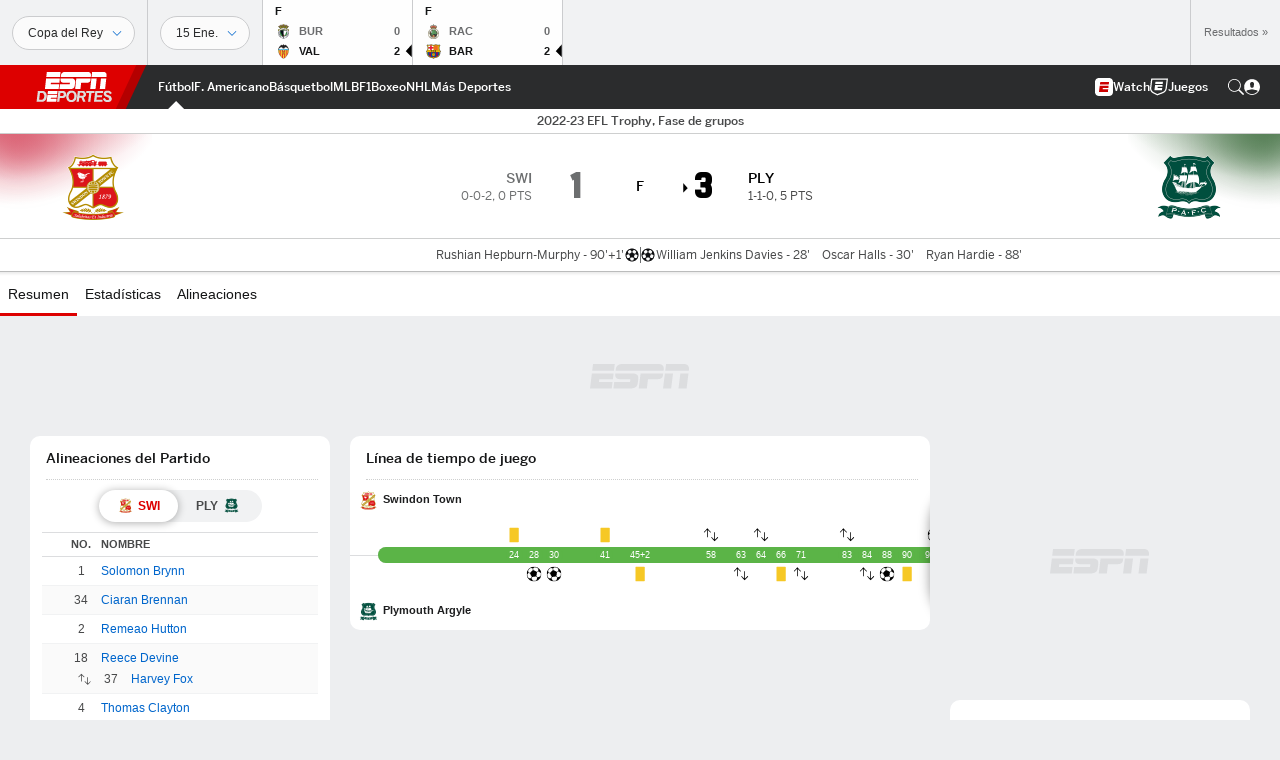

--- FILE ---
content_type: text/html; charset=utf-8
request_url: https://www.google.com/recaptcha/enterprise/anchor?ar=1&k=6LciB_gZAAAAAA_mwJ4G0XZ0BXWvLTt67V7YizXx&co=aHR0cHM6Ly9jZG4ucmVnaXN0ZXJkaXNuZXkuZ28uY29tOjQ0Mw..&hl=es&v=PoyoqOPhxBO7pBk68S4YbpHZ&size=invisible&anchor-ms=20000&execute-ms=30000&cb=3gx9795boedj
body_size: 48796
content:
<!DOCTYPE HTML><html dir="ltr" lang="es"><head><meta http-equiv="Content-Type" content="text/html; charset=UTF-8">
<meta http-equiv="X-UA-Compatible" content="IE=edge">
<title>reCAPTCHA</title>
<style type="text/css">
/* cyrillic-ext */
@font-face {
  font-family: 'Roboto';
  font-style: normal;
  font-weight: 400;
  font-stretch: 100%;
  src: url(//fonts.gstatic.com/s/roboto/v48/KFO7CnqEu92Fr1ME7kSn66aGLdTylUAMa3GUBHMdazTgWw.woff2) format('woff2');
  unicode-range: U+0460-052F, U+1C80-1C8A, U+20B4, U+2DE0-2DFF, U+A640-A69F, U+FE2E-FE2F;
}
/* cyrillic */
@font-face {
  font-family: 'Roboto';
  font-style: normal;
  font-weight: 400;
  font-stretch: 100%;
  src: url(//fonts.gstatic.com/s/roboto/v48/KFO7CnqEu92Fr1ME7kSn66aGLdTylUAMa3iUBHMdazTgWw.woff2) format('woff2');
  unicode-range: U+0301, U+0400-045F, U+0490-0491, U+04B0-04B1, U+2116;
}
/* greek-ext */
@font-face {
  font-family: 'Roboto';
  font-style: normal;
  font-weight: 400;
  font-stretch: 100%;
  src: url(//fonts.gstatic.com/s/roboto/v48/KFO7CnqEu92Fr1ME7kSn66aGLdTylUAMa3CUBHMdazTgWw.woff2) format('woff2');
  unicode-range: U+1F00-1FFF;
}
/* greek */
@font-face {
  font-family: 'Roboto';
  font-style: normal;
  font-weight: 400;
  font-stretch: 100%;
  src: url(//fonts.gstatic.com/s/roboto/v48/KFO7CnqEu92Fr1ME7kSn66aGLdTylUAMa3-UBHMdazTgWw.woff2) format('woff2');
  unicode-range: U+0370-0377, U+037A-037F, U+0384-038A, U+038C, U+038E-03A1, U+03A3-03FF;
}
/* math */
@font-face {
  font-family: 'Roboto';
  font-style: normal;
  font-weight: 400;
  font-stretch: 100%;
  src: url(//fonts.gstatic.com/s/roboto/v48/KFO7CnqEu92Fr1ME7kSn66aGLdTylUAMawCUBHMdazTgWw.woff2) format('woff2');
  unicode-range: U+0302-0303, U+0305, U+0307-0308, U+0310, U+0312, U+0315, U+031A, U+0326-0327, U+032C, U+032F-0330, U+0332-0333, U+0338, U+033A, U+0346, U+034D, U+0391-03A1, U+03A3-03A9, U+03B1-03C9, U+03D1, U+03D5-03D6, U+03F0-03F1, U+03F4-03F5, U+2016-2017, U+2034-2038, U+203C, U+2040, U+2043, U+2047, U+2050, U+2057, U+205F, U+2070-2071, U+2074-208E, U+2090-209C, U+20D0-20DC, U+20E1, U+20E5-20EF, U+2100-2112, U+2114-2115, U+2117-2121, U+2123-214F, U+2190, U+2192, U+2194-21AE, U+21B0-21E5, U+21F1-21F2, U+21F4-2211, U+2213-2214, U+2216-22FF, U+2308-230B, U+2310, U+2319, U+231C-2321, U+2336-237A, U+237C, U+2395, U+239B-23B7, U+23D0, U+23DC-23E1, U+2474-2475, U+25AF, U+25B3, U+25B7, U+25BD, U+25C1, U+25CA, U+25CC, U+25FB, U+266D-266F, U+27C0-27FF, U+2900-2AFF, U+2B0E-2B11, U+2B30-2B4C, U+2BFE, U+3030, U+FF5B, U+FF5D, U+1D400-1D7FF, U+1EE00-1EEFF;
}
/* symbols */
@font-face {
  font-family: 'Roboto';
  font-style: normal;
  font-weight: 400;
  font-stretch: 100%;
  src: url(//fonts.gstatic.com/s/roboto/v48/KFO7CnqEu92Fr1ME7kSn66aGLdTylUAMaxKUBHMdazTgWw.woff2) format('woff2');
  unicode-range: U+0001-000C, U+000E-001F, U+007F-009F, U+20DD-20E0, U+20E2-20E4, U+2150-218F, U+2190, U+2192, U+2194-2199, U+21AF, U+21E6-21F0, U+21F3, U+2218-2219, U+2299, U+22C4-22C6, U+2300-243F, U+2440-244A, U+2460-24FF, U+25A0-27BF, U+2800-28FF, U+2921-2922, U+2981, U+29BF, U+29EB, U+2B00-2BFF, U+4DC0-4DFF, U+FFF9-FFFB, U+10140-1018E, U+10190-1019C, U+101A0, U+101D0-101FD, U+102E0-102FB, U+10E60-10E7E, U+1D2C0-1D2D3, U+1D2E0-1D37F, U+1F000-1F0FF, U+1F100-1F1AD, U+1F1E6-1F1FF, U+1F30D-1F30F, U+1F315, U+1F31C, U+1F31E, U+1F320-1F32C, U+1F336, U+1F378, U+1F37D, U+1F382, U+1F393-1F39F, U+1F3A7-1F3A8, U+1F3AC-1F3AF, U+1F3C2, U+1F3C4-1F3C6, U+1F3CA-1F3CE, U+1F3D4-1F3E0, U+1F3ED, U+1F3F1-1F3F3, U+1F3F5-1F3F7, U+1F408, U+1F415, U+1F41F, U+1F426, U+1F43F, U+1F441-1F442, U+1F444, U+1F446-1F449, U+1F44C-1F44E, U+1F453, U+1F46A, U+1F47D, U+1F4A3, U+1F4B0, U+1F4B3, U+1F4B9, U+1F4BB, U+1F4BF, U+1F4C8-1F4CB, U+1F4D6, U+1F4DA, U+1F4DF, U+1F4E3-1F4E6, U+1F4EA-1F4ED, U+1F4F7, U+1F4F9-1F4FB, U+1F4FD-1F4FE, U+1F503, U+1F507-1F50B, U+1F50D, U+1F512-1F513, U+1F53E-1F54A, U+1F54F-1F5FA, U+1F610, U+1F650-1F67F, U+1F687, U+1F68D, U+1F691, U+1F694, U+1F698, U+1F6AD, U+1F6B2, U+1F6B9-1F6BA, U+1F6BC, U+1F6C6-1F6CF, U+1F6D3-1F6D7, U+1F6E0-1F6EA, U+1F6F0-1F6F3, U+1F6F7-1F6FC, U+1F700-1F7FF, U+1F800-1F80B, U+1F810-1F847, U+1F850-1F859, U+1F860-1F887, U+1F890-1F8AD, U+1F8B0-1F8BB, U+1F8C0-1F8C1, U+1F900-1F90B, U+1F93B, U+1F946, U+1F984, U+1F996, U+1F9E9, U+1FA00-1FA6F, U+1FA70-1FA7C, U+1FA80-1FA89, U+1FA8F-1FAC6, U+1FACE-1FADC, U+1FADF-1FAE9, U+1FAF0-1FAF8, U+1FB00-1FBFF;
}
/* vietnamese */
@font-face {
  font-family: 'Roboto';
  font-style: normal;
  font-weight: 400;
  font-stretch: 100%;
  src: url(//fonts.gstatic.com/s/roboto/v48/KFO7CnqEu92Fr1ME7kSn66aGLdTylUAMa3OUBHMdazTgWw.woff2) format('woff2');
  unicode-range: U+0102-0103, U+0110-0111, U+0128-0129, U+0168-0169, U+01A0-01A1, U+01AF-01B0, U+0300-0301, U+0303-0304, U+0308-0309, U+0323, U+0329, U+1EA0-1EF9, U+20AB;
}
/* latin-ext */
@font-face {
  font-family: 'Roboto';
  font-style: normal;
  font-weight: 400;
  font-stretch: 100%;
  src: url(//fonts.gstatic.com/s/roboto/v48/KFO7CnqEu92Fr1ME7kSn66aGLdTylUAMa3KUBHMdazTgWw.woff2) format('woff2');
  unicode-range: U+0100-02BA, U+02BD-02C5, U+02C7-02CC, U+02CE-02D7, U+02DD-02FF, U+0304, U+0308, U+0329, U+1D00-1DBF, U+1E00-1E9F, U+1EF2-1EFF, U+2020, U+20A0-20AB, U+20AD-20C0, U+2113, U+2C60-2C7F, U+A720-A7FF;
}
/* latin */
@font-face {
  font-family: 'Roboto';
  font-style: normal;
  font-weight: 400;
  font-stretch: 100%;
  src: url(//fonts.gstatic.com/s/roboto/v48/KFO7CnqEu92Fr1ME7kSn66aGLdTylUAMa3yUBHMdazQ.woff2) format('woff2');
  unicode-range: U+0000-00FF, U+0131, U+0152-0153, U+02BB-02BC, U+02C6, U+02DA, U+02DC, U+0304, U+0308, U+0329, U+2000-206F, U+20AC, U+2122, U+2191, U+2193, U+2212, U+2215, U+FEFF, U+FFFD;
}
/* cyrillic-ext */
@font-face {
  font-family: 'Roboto';
  font-style: normal;
  font-weight: 500;
  font-stretch: 100%;
  src: url(//fonts.gstatic.com/s/roboto/v48/KFO7CnqEu92Fr1ME7kSn66aGLdTylUAMa3GUBHMdazTgWw.woff2) format('woff2');
  unicode-range: U+0460-052F, U+1C80-1C8A, U+20B4, U+2DE0-2DFF, U+A640-A69F, U+FE2E-FE2F;
}
/* cyrillic */
@font-face {
  font-family: 'Roboto';
  font-style: normal;
  font-weight: 500;
  font-stretch: 100%;
  src: url(//fonts.gstatic.com/s/roboto/v48/KFO7CnqEu92Fr1ME7kSn66aGLdTylUAMa3iUBHMdazTgWw.woff2) format('woff2');
  unicode-range: U+0301, U+0400-045F, U+0490-0491, U+04B0-04B1, U+2116;
}
/* greek-ext */
@font-face {
  font-family: 'Roboto';
  font-style: normal;
  font-weight: 500;
  font-stretch: 100%;
  src: url(//fonts.gstatic.com/s/roboto/v48/KFO7CnqEu92Fr1ME7kSn66aGLdTylUAMa3CUBHMdazTgWw.woff2) format('woff2');
  unicode-range: U+1F00-1FFF;
}
/* greek */
@font-face {
  font-family: 'Roboto';
  font-style: normal;
  font-weight: 500;
  font-stretch: 100%;
  src: url(//fonts.gstatic.com/s/roboto/v48/KFO7CnqEu92Fr1ME7kSn66aGLdTylUAMa3-UBHMdazTgWw.woff2) format('woff2');
  unicode-range: U+0370-0377, U+037A-037F, U+0384-038A, U+038C, U+038E-03A1, U+03A3-03FF;
}
/* math */
@font-face {
  font-family: 'Roboto';
  font-style: normal;
  font-weight: 500;
  font-stretch: 100%;
  src: url(//fonts.gstatic.com/s/roboto/v48/KFO7CnqEu92Fr1ME7kSn66aGLdTylUAMawCUBHMdazTgWw.woff2) format('woff2');
  unicode-range: U+0302-0303, U+0305, U+0307-0308, U+0310, U+0312, U+0315, U+031A, U+0326-0327, U+032C, U+032F-0330, U+0332-0333, U+0338, U+033A, U+0346, U+034D, U+0391-03A1, U+03A3-03A9, U+03B1-03C9, U+03D1, U+03D5-03D6, U+03F0-03F1, U+03F4-03F5, U+2016-2017, U+2034-2038, U+203C, U+2040, U+2043, U+2047, U+2050, U+2057, U+205F, U+2070-2071, U+2074-208E, U+2090-209C, U+20D0-20DC, U+20E1, U+20E5-20EF, U+2100-2112, U+2114-2115, U+2117-2121, U+2123-214F, U+2190, U+2192, U+2194-21AE, U+21B0-21E5, U+21F1-21F2, U+21F4-2211, U+2213-2214, U+2216-22FF, U+2308-230B, U+2310, U+2319, U+231C-2321, U+2336-237A, U+237C, U+2395, U+239B-23B7, U+23D0, U+23DC-23E1, U+2474-2475, U+25AF, U+25B3, U+25B7, U+25BD, U+25C1, U+25CA, U+25CC, U+25FB, U+266D-266F, U+27C0-27FF, U+2900-2AFF, U+2B0E-2B11, U+2B30-2B4C, U+2BFE, U+3030, U+FF5B, U+FF5D, U+1D400-1D7FF, U+1EE00-1EEFF;
}
/* symbols */
@font-face {
  font-family: 'Roboto';
  font-style: normal;
  font-weight: 500;
  font-stretch: 100%;
  src: url(//fonts.gstatic.com/s/roboto/v48/KFO7CnqEu92Fr1ME7kSn66aGLdTylUAMaxKUBHMdazTgWw.woff2) format('woff2');
  unicode-range: U+0001-000C, U+000E-001F, U+007F-009F, U+20DD-20E0, U+20E2-20E4, U+2150-218F, U+2190, U+2192, U+2194-2199, U+21AF, U+21E6-21F0, U+21F3, U+2218-2219, U+2299, U+22C4-22C6, U+2300-243F, U+2440-244A, U+2460-24FF, U+25A0-27BF, U+2800-28FF, U+2921-2922, U+2981, U+29BF, U+29EB, U+2B00-2BFF, U+4DC0-4DFF, U+FFF9-FFFB, U+10140-1018E, U+10190-1019C, U+101A0, U+101D0-101FD, U+102E0-102FB, U+10E60-10E7E, U+1D2C0-1D2D3, U+1D2E0-1D37F, U+1F000-1F0FF, U+1F100-1F1AD, U+1F1E6-1F1FF, U+1F30D-1F30F, U+1F315, U+1F31C, U+1F31E, U+1F320-1F32C, U+1F336, U+1F378, U+1F37D, U+1F382, U+1F393-1F39F, U+1F3A7-1F3A8, U+1F3AC-1F3AF, U+1F3C2, U+1F3C4-1F3C6, U+1F3CA-1F3CE, U+1F3D4-1F3E0, U+1F3ED, U+1F3F1-1F3F3, U+1F3F5-1F3F7, U+1F408, U+1F415, U+1F41F, U+1F426, U+1F43F, U+1F441-1F442, U+1F444, U+1F446-1F449, U+1F44C-1F44E, U+1F453, U+1F46A, U+1F47D, U+1F4A3, U+1F4B0, U+1F4B3, U+1F4B9, U+1F4BB, U+1F4BF, U+1F4C8-1F4CB, U+1F4D6, U+1F4DA, U+1F4DF, U+1F4E3-1F4E6, U+1F4EA-1F4ED, U+1F4F7, U+1F4F9-1F4FB, U+1F4FD-1F4FE, U+1F503, U+1F507-1F50B, U+1F50D, U+1F512-1F513, U+1F53E-1F54A, U+1F54F-1F5FA, U+1F610, U+1F650-1F67F, U+1F687, U+1F68D, U+1F691, U+1F694, U+1F698, U+1F6AD, U+1F6B2, U+1F6B9-1F6BA, U+1F6BC, U+1F6C6-1F6CF, U+1F6D3-1F6D7, U+1F6E0-1F6EA, U+1F6F0-1F6F3, U+1F6F7-1F6FC, U+1F700-1F7FF, U+1F800-1F80B, U+1F810-1F847, U+1F850-1F859, U+1F860-1F887, U+1F890-1F8AD, U+1F8B0-1F8BB, U+1F8C0-1F8C1, U+1F900-1F90B, U+1F93B, U+1F946, U+1F984, U+1F996, U+1F9E9, U+1FA00-1FA6F, U+1FA70-1FA7C, U+1FA80-1FA89, U+1FA8F-1FAC6, U+1FACE-1FADC, U+1FADF-1FAE9, U+1FAF0-1FAF8, U+1FB00-1FBFF;
}
/* vietnamese */
@font-face {
  font-family: 'Roboto';
  font-style: normal;
  font-weight: 500;
  font-stretch: 100%;
  src: url(//fonts.gstatic.com/s/roboto/v48/KFO7CnqEu92Fr1ME7kSn66aGLdTylUAMa3OUBHMdazTgWw.woff2) format('woff2');
  unicode-range: U+0102-0103, U+0110-0111, U+0128-0129, U+0168-0169, U+01A0-01A1, U+01AF-01B0, U+0300-0301, U+0303-0304, U+0308-0309, U+0323, U+0329, U+1EA0-1EF9, U+20AB;
}
/* latin-ext */
@font-face {
  font-family: 'Roboto';
  font-style: normal;
  font-weight: 500;
  font-stretch: 100%;
  src: url(//fonts.gstatic.com/s/roboto/v48/KFO7CnqEu92Fr1ME7kSn66aGLdTylUAMa3KUBHMdazTgWw.woff2) format('woff2');
  unicode-range: U+0100-02BA, U+02BD-02C5, U+02C7-02CC, U+02CE-02D7, U+02DD-02FF, U+0304, U+0308, U+0329, U+1D00-1DBF, U+1E00-1E9F, U+1EF2-1EFF, U+2020, U+20A0-20AB, U+20AD-20C0, U+2113, U+2C60-2C7F, U+A720-A7FF;
}
/* latin */
@font-face {
  font-family: 'Roboto';
  font-style: normal;
  font-weight: 500;
  font-stretch: 100%;
  src: url(//fonts.gstatic.com/s/roboto/v48/KFO7CnqEu92Fr1ME7kSn66aGLdTylUAMa3yUBHMdazQ.woff2) format('woff2');
  unicode-range: U+0000-00FF, U+0131, U+0152-0153, U+02BB-02BC, U+02C6, U+02DA, U+02DC, U+0304, U+0308, U+0329, U+2000-206F, U+20AC, U+2122, U+2191, U+2193, U+2212, U+2215, U+FEFF, U+FFFD;
}
/* cyrillic-ext */
@font-face {
  font-family: 'Roboto';
  font-style: normal;
  font-weight: 900;
  font-stretch: 100%;
  src: url(//fonts.gstatic.com/s/roboto/v48/KFO7CnqEu92Fr1ME7kSn66aGLdTylUAMa3GUBHMdazTgWw.woff2) format('woff2');
  unicode-range: U+0460-052F, U+1C80-1C8A, U+20B4, U+2DE0-2DFF, U+A640-A69F, U+FE2E-FE2F;
}
/* cyrillic */
@font-face {
  font-family: 'Roboto';
  font-style: normal;
  font-weight: 900;
  font-stretch: 100%;
  src: url(//fonts.gstatic.com/s/roboto/v48/KFO7CnqEu92Fr1ME7kSn66aGLdTylUAMa3iUBHMdazTgWw.woff2) format('woff2');
  unicode-range: U+0301, U+0400-045F, U+0490-0491, U+04B0-04B1, U+2116;
}
/* greek-ext */
@font-face {
  font-family: 'Roboto';
  font-style: normal;
  font-weight: 900;
  font-stretch: 100%;
  src: url(//fonts.gstatic.com/s/roboto/v48/KFO7CnqEu92Fr1ME7kSn66aGLdTylUAMa3CUBHMdazTgWw.woff2) format('woff2');
  unicode-range: U+1F00-1FFF;
}
/* greek */
@font-face {
  font-family: 'Roboto';
  font-style: normal;
  font-weight: 900;
  font-stretch: 100%;
  src: url(//fonts.gstatic.com/s/roboto/v48/KFO7CnqEu92Fr1ME7kSn66aGLdTylUAMa3-UBHMdazTgWw.woff2) format('woff2');
  unicode-range: U+0370-0377, U+037A-037F, U+0384-038A, U+038C, U+038E-03A1, U+03A3-03FF;
}
/* math */
@font-face {
  font-family: 'Roboto';
  font-style: normal;
  font-weight: 900;
  font-stretch: 100%;
  src: url(//fonts.gstatic.com/s/roboto/v48/KFO7CnqEu92Fr1ME7kSn66aGLdTylUAMawCUBHMdazTgWw.woff2) format('woff2');
  unicode-range: U+0302-0303, U+0305, U+0307-0308, U+0310, U+0312, U+0315, U+031A, U+0326-0327, U+032C, U+032F-0330, U+0332-0333, U+0338, U+033A, U+0346, U+034D, U+0391-03A1, U+03A3-03A9, U+03B1-03C9, U+03D1, U+03D5-03D6, U+03F0-03F1, U+03F4-03F5, U+2016-2017, U+2034-2038, U+203C, U+2040, U+2043, U+2047, U+2050, U+2057, U+205F, U+2070-2071, U+2074-208E, U+2090-209C, U+20D0-20DC, U+20E1, U+20E5-20EF, U+2100-2112, U+2114-2115, U+2117-2121, U+2123-214F, U+2190, U+2192, U+2194-21AE, U+21B0-21E5, U+21F1-21F2, U+21F4-2211, U+2213-2214, U+2216-22FF, U+2308-230B, U+2310, U+2319, U+231C-2321, U+2336-237A, U+237C, U+2395, U+239B-23B7, U+23D0, U+23DC-23E1, U+2474-2475, U+25AF, U+25B3, U+25B7, U+25BD, U+25C1, U+25CA, U+25CC, U+25FB, U+266D-266F, U+27C0-27FF, U+2900-2AFF, U+2B0E-2B11, U+2B30-2B4C, U+2BFE, U+3030, U+FF5B, U+FF5D, U+1D400-1D7FF, U+1EE00-1EEFF;
}
/* symbols */
@font-face {
  font-family: 'Roboto';
  font-style: normal;
  font-weight: 900;
  font-stretch: 100%;
  src: url(//fonts.gstatic.com/s/roboto/v48/KFO7CnqEu92Fr1ME7kSn66aGLdTylUAMaxKUBHMdazTgWw.woff2) format('woff2');
  unicode-range: U+0001-000C, U+000E-001F, U+007F-009F, U+20DD-20E0, U+20E2-20E4, U+2150-218F, U+2190, U+2192, U+2194-2199, U+21AF, U+21E6-21F0, U+21F3, U+2218-2219, U+2299, U+22C4-22C6, U+2300-243F, U+2440-244A, U+2460-24FF, U+25A0-27BF, U+2800-28FF, U+2921-2922, U+2981, U+29BF, U+29EB, U+2B00-2BFF, U+4DC0-4DFF, U+FFF9-FFFB, U+10140-1018E, U+10190-1019C, U+101A0, U+101D0-101FD, U+102E0-102FB, U+10E60-10E7E, U+1D2C0-1D2D3, U+1D2E0-1D37F, U+1F000-1F0FF, U+1F100-1F1AD, U+1F1E6-1F1FF, U+1F30D-1F30F, U+1F315, U+1F31C, U+1F31E, U+1F320-1F32C, U+1F336, U+1F378, U+1F37D, U+1F382, U+1F393-1F39F, U+1F3A7-1F3A8, U+1F3AC-1F3AF, U+1F3C2, U+1F3C4-1F3C6, U+1F3CA-1F3CE, U+1F3D4-1F3E0, U+1F3ED, U+1F3F1-1F3F3, U+1F3F5-1F3F7, U+1F408, U+1F415, U+1F41F, U+1F426, U+1F43F, U+1F441-1F442, U+1F444, U+1F446-1F449, U+1F44C-1F44E, U+1F453, U+1F46A, U+1F47D, U+1F4A3, U+1F4B0, U+1F4B3, U+1F4B9, U+1F4BB, U+1F4BF, U+1F4C8-1F4CB, U+1F4D6, U+1F4DA, U+1F4DF, U+1F4E3-1F4E6, U+1F4EA-1F4ED, U+1F4F7, U+1F4F9-1F4FB, U+1F4FD-1F4FE, U+1F503, U+1F507-1F50B, U+1F50D, U+1F512-1F513, U+1F53E-1F54A, U+1F54F-1F5FA, U+1F610, U+1F650-1F67F, U+1F687, U+1F68D, U+1F691, U+1F694, U+1F698, U+1F6AD, U+1F6B2, U+1F6B9-1F6BA, U+1F6BC, U+1F6C6-1F6CF, U+1F6D3-1F6D7, U+1F6E0-1F6EA, U+1F6F0-1F6F3, U+1F6F7-1F6FC, U+1F700-1F7FF, U+1F800-1F80B, U+1F810-1F847, U+1F850-1F859, U+1F860-1F887, U+1F890-1F8AD, U+1F8B0-1F8BB, U+1F8C0-1F8C1, U+1F900-1F90B, U+1F93B, U+1F946, U+1F984, U+1F996, U+1F9E9, U+1FA00-1FA6F, U+1FA70-1FA7C, U+1FA80-1FA89, U+1FA8F-1FAC6, U+1FACE-1FADC, U+1FADF-1FAE9, U+1FAF0-1FAF8, U+1FB00-1FBFF;
}
/* vietnamese */
@font-face {
  font-family: 'Roboto';
  font-style: normal;
  font-weight: 900;
  font-stretch: 100%;
  src: url(//fonts.gstatic.com/s/roboto/v48/KFO7CnqEu92Fr1ME7kSn66aGLdTylUAMa3OUBHMdazTgWw.woff2) format('woff2');
  unicode-range: U+0102-0103, U+0110-0111, U+0128-0129, U+0168-0169, U+01A0-01A1, U+01AF-01B0, U+0300-0301, U+0303-0304, U+0308-0309, U+0323, U+0329, U+1EA0-1EF9, U+20AB;
}
/* latin-ext */
@font-face {
  font-family: 'Roboto';
  font-style: normal;
  font-weight: 900;
  font-stretch: 100%;
  src: url(//fonts.gstatic.com/s/roboto/v48/KFO7CnqEu92Fr1ME7kSn66aGLdTylUAMa3KUBHMdazTgWw.woff2) format('woff2');
  unicode-range: U+0100-02BA, U+02BD-02C5, U+02C7-02CC, U+02CE-02D7, U+02DD-02FF, U+0304, U+0308, U+0329, U+1D00-1DBF, U+1E00-1E9F, U+1EF2-1EFF, U+2020, U+20A0-20AB, U+20AD-20C0, U+2113, U+2C60-2C7F, U+A720-A7FF;
}
/* latin */
@font-face {
  font-family: 'Roboto';
  font-style: normal;
  font-weight: 900;
  font-stretch: 100%;
  src: url(//fonts.gstatic.com/s/roboto/v48/KFO7CnqEu92Fr1ME7kSn66aGLdTylUAMa3yUBHMdazQ.woff2) format('woff2');
  unicode-range: U+0000-00FF, U+0131, U+0152-0153, U+02BB-02BC, U+02C6, U+02DA, U+02DC, U+0304, U+0308, U+0329, U+2000-206F, U+20AC, U+2122, U+2191, U+2193, U+2212, U+2215, U+FEFF, U+FFFD;
}

</style>
<link rel="stylesheet" type="text/css" href="https://www.gstatic.com/recaptcha/releases/PoyoqOPhxBO7pBk68S4YbpHZ/styles__ltr.css">
<script nonce="Y24EzLNy5KZy3MMXO_nV-g" type="text/javascript">window['__recaptcha_api'] = 'https://www.google.com/recaptcha/enterprise/';</script>
<script type="text/javascript" src="https://www.gstatic.com/recaptcha/releases/PoyoqOPhxBO7pBk68S4YbpHZ/recaptcha__es.js" nonce="Y24EzLNy5KZy3MMXO_nV-g">
      
    </script></head>
<body><div id="rc-anchor-alert" class="rc-anchor-alert"></div>
<input type="hidden" id="recaptcha-token" value="[base64]">
<script type="text/javascript" nonce="Y24EzLNy5KZy3MMXO_nV-g">
      recaptcha.anchor.Main.init("[\x22ainput\x22,[\x22bgdata\x22,\x22\x22,\[base64]/[base64]/[base64]/[base64]/[base64]/UltsKytdPUU6KEU8MjA0OD9SW2wrK109RT4+NnwxOTI6KChFJjY0NTEyKT09NTUyOTYmJk0rMTxjLmxlbmd0aCYmKGMuY2hhckNvZGVBdChNKzEpJjY0NTEyKT09NTYzMjA/[base64]/[base64]/[base64]/[base64]/[base64]/[base64]/[base64]\x22,\[base64]\\u003d\x22,\[base64]/[base64]/[base64]/Di3/DjmsdwpLDqcKWwo5hOsKpecODAQ3CgsKzPXE9wpJDB34VQmvCr8KQw7UCQHlKNMKAwoPDlnbDvsKow6Jaw71twoXDr8KmK3gQc8OFdzHCihrCgMO1w4JzGlrCmMK1TErDjMKEw7g0w4Fbwp5/LljCoMOoHsK4XsKZVVgDwpHDhH5gCj/CtFhFAsKLHTFewqTCjcKUNULDrMK7E8Ktw5TCk8OsHMONwowUwqDDuMKYB8Onw7fCt8K4acK7BHTCuAnCvD4WC8KYw5XDiMObw4h6w7cHCsK4w71WHx7DsRllH8O6K8K6fTsKw4FDcsOzecKXwqHCu8K9wrNfOBjCmMOZw7LCpz3Di3fDksOAPcKnwofDoE/DikbDhUHChVUUwp4Eb8OSw5fCrsOdw6wSwoTDm8OLRC5Xw4xbcMOEVU1IwqIMw4/[base64]/woJ+w5UBAMOwJ1fDoV/CgsOuDVfCj8Kfwp/[base64]/w4jCv8OQWmx6wpbDq8O7wqRlYUrCnsKxXMO/FsKuF8KJw4xzKlkTw6hmw5XCm2nDnMKPXsKaw4bDn8K2w6nDvyVRSGhcw6dWB8KTw40SCgzDkyDChcOqw7LDlMK/[base64]/BnPDhcKawp4WwpnCtSfDkVbCpMKgw7hhw4UZRMK/wrrDnsO1EMKPVMObwpTDpXAww4pjQz9hwpANwqwlwpkTZAwywrfCgCo8ZMKkwq1Bw7jDv1XCrjRHKmbDpm/Cp8KIwqZhwoTDgw3CrsKtw7rCl8OtAnl9wr7DuMKiSMOLw43DsSnCqUvClcKrw63DusKwDETDrTzCuUPDvMO/F8KbchlAXXYGwqrClQlDw4LCrMORZsOPw6HDs0hHw71Wd8OkwokDPwIQAC7ClkfCm0IzHMOiw6laYcOfwqgVcgHCuEYNw6LDhMKGA8K0UMKZB8OGwrTCp8O+w4Fgwp5qY8ORembDgk5Mw5PDoCvDsCskw59DMsO1wpJuwqHDsMO8woZ/awAEwpHCscOdcVDCkcKMXcKtw7I7wpgyJsOBB8OdBcK1w4oEV8OEJRHChlwRZFl4w7jDgzxewrzDp8OhMMKTLMOtw7bDtcOGPS7Dk8OfWyQsw7nCssO2NcKmLW7Ck8KaXjXCqcKYwoFgw7xAwoDDqcK2dEVdAcOgQ3/[base64]/Cr8ORQ8KadWUjwrwJw54Sf8OWw7hmKDF1w7JFa2ccPsOrw6rCssOqbMKKwovDrVXDmRnCpHzCpR5VWsKiw645wpYzw5AcwqJmwqvCvj7DoHddFlpHbDbDusODHMOpaE7DusKIw5gzfhw/BMKgwp1ZJycowrUiZsKxwpMqWQXCgkzDrsKsw6J9FsKdDMKLw4fCmcKvwqA+ScK5fsOHWsKyw7Uwd8ONOiciJ8K2Lk/DrMOuw6hBMcOuP2LDt8KWwobDscKjwrt/YGB+Cholwp3CoS0bw6hCfHvDsnjDncK1LMKDw5zDjQsYeQPCrCDDkmPCs8KUNMKxw6rCuzjClTbCo8OydANnYcO5HMOkcWdmVkJrwoLDvUxsw5/DpcKKw6w9wqXCvcOPw4IESGMSNsKVw5PDhDtcMsOwbhkkFCYbwooNOsOQwrfDugVbPkRxFsORwqIMwrUbwozCnMOxw5MASMO7V8OfGCfDvsOKw4AgQsK/KVtKasOFdCTDpzkiw6QgIcOXPcKmwpRIRhETHsK6IwDDtjUqWgjCuVTCtCJtQsK+w4jDrMOHK393w5dkwot2w6x9eDwvwqs+wrbCtgzDkMKPDhc+N8KcZ2QGwoN8X2cMUwMlRFg2DMOoFMKVbsO8FFjDogrDtn1owpIPbB8Bwp3DlMKzw7/Dv8KzUnbDlQdgwrx8w45sF8KDEn3Cqk99VsOAW8OBwrDDncObCVlUYcOVLhluwo7CiWEwNUBveApic1QYW8KUWMKiwpAAF8OkLMOdR8KeBMOUTMOFYcK5bsKCw7EKwpU5FsO6w5twWA4dKgJ0O8K7PTBRFFJowoPDnMOEw455w6xfw4AowpEjFxVzV0HDkMK/w4QwRELDuMO6WMKGw4rCgsOseMKSaTfDuEnCvAkTwo/CocKEKy3CosKDYsKUwqZ1w7bCrw1Lwr8QDD45wobCukrCjcOrKcOAw4HDg8OHwrXCkD3DvsODT8OOw6RqwonDhsKxwovCgcKsUMO/REFwEsKHN3XDgC7Dk8KdK8OOwofDnMOpESItw5zCicOhwqsRwqTCqBnDkMO9w4LDsMOSw7nCssOzw4Q8BCZGNALDsHQYw6suwpRrGVxCYFnDnMOVw7DCunzCs8Oubw3CmhPCnsK/[base64]/[base64]/CoxjCgMO2wrrDrGPCnldtbcKwwonCvgHCjVjDsEcHw4I+wpPDi8OFw4fDjTgMWcK1wqzDjMKFYsKRwq3CusKPw4XCtyxOw4Jtwo52w7VywpbCqRVMwoxsGXDDisOHUxnCm0bCrcO7HcKRw5N/w4pCGsOOwqrDssOwJHLCnRIyOQXDggdcwr4Pw4PDnHI6D3DCmV8mC8KiQ05Ew7V1GhxewrHDisKsLm1AwqtWw5dmw5d1ZsOHaMOxw6LCrsK/wo7ClMO7w71pwoHChTtAwoHDkhnCpcKVCyXCiCzDnMOjMcKoBzAFw4Ysw4VRAUvCtR8iwqg5w7p7LiQQV8OvAsKVecOCQcKgw7prw5vCu8OcIUTCtyJEwrUvCMKAw4/[base64]/CrsKHwpnDlggUwp/CjXAgwofDqSgzwp/CmMKJwqpsw5w9wpXDjsKfZsOmwoDDuA9Cw5ASwpdTw4HCs8KNw4gTwqhPBcOjNgDDiELDsMOMwqc8wqI4w4k7w7I/YAFHI8K4BMOBwrUWPgTDjwnDgsOta3Y3BsKsGiskwp4owqbDjMOGwpLDjsO3JMKKKcOfWV/[base64]/CkcO6dFjDrCQ3PnYAclLCvzxZdiklTyFbScKsFk7Dr8OPAMO4wrHCg8K6JTgCSyfDl8O1dMKlw7XDoHLDvEHDs8OaworCgAFvA8KdwqLCnyTCgnLCq8KwwpzDocObbk19PXDDtGgWcCMHc8Orwq/CrVt1cURTFiXDp8KwbcOtRMO+A8KoPcOLwptfOCXDo8O9KVnDscKNw6NSNMOYwpVTwo/ClGViwrnDrndsEMOzVcKJf8OOYUbCs2DDmwhfwq7DrCzCkEccPljDqMKuBsODQW3Dj2l8PMK+wp9qcF3CsjNMw5tCw7/CsMOGwr17X0zCowbCvwg5w5/[base64]/Dm8OOf8KPNTI7RyUxw4PCp3J+w6TDncKMwqR3wp0KwqrCggHCncOTdsKVwrFoWRQqJ8KrwqUmw4bCisOBw5E3AMK9RsKibjfCscKRw7rDrVTCpsKffMKoesOeVVQWTBwSwoh0w7Rgw5LDkB7CgQQUCsOWLRjDlWgVfcOZw7/CvGR2wq3ChTdmQ0TCvgXDgilLw5Q+EMKCNG9Xw6s8Ux9QwqPDq0/ChMOGwoFTNsObX8OvKMKBwrofDcKBwq3DvMO2eMOdw7bDgcOoSE3DnsKswqE3OFvCpgrDiSovN8OEfHs+worCuEPCncObKGrDiXVaw4sKwoXDqMKQwrnCnMKhcC7CjnHCuMOKw5bCmsOpRsO/wqIRw6/CiMOlMFYhT2E1L8OZwoPCv0fDuAbChyU6wqIYwojCg8K7VsKJB1LDkH8zPMOhwrDCqh9UH19+wo3ClRQkw4JgVz7Dm0PDnCInZ8OcwpLDicKZw4QfOnbDhsKTwrjCqsOpIMO4SsOHLMOiw53DrQfDuSrDl8KkDcKbMwXCgSppNMO0wo0WNsOFwoA1M8K/w7ZQwrYTNMO4wrLDh8KvfBULw7DDrMKPAB/[base64]/Cqx5TGSbDucOkK8Olw7/[base64]/DsHclwqhKaMOvwqApA8ODw6LCjcOlw4QRwojDmcOOQsK4w7VLwoXCmRwZZ8OxwpEyw67CgmLCnWHDmhQVw6UKaCvCn07DsVsjwqDCmcKSNCZgw5h8BH/Cl8OXw6jCkTLDnBnDh2vCq8OkwqJBw6cBw73CsivCqMKMfMKVwo47Tkhkw4s9woVWSHRVbMKCw5lHwqXDpSEawqjCpXzCuGvCo2l9wpjCqsK8w67Cng44woJ9w7J3NsKZwqLCjMOXw4DCvsK7L0wIwqXCtMK5ci/Dh8K/w4wDw7jDucKaw5RTamLDvsK0FyHCjsK1wrZ0VxcPw71QJ8OIw5/[base64]/[base64]/DocOBwrjCicKda8KWw4nClkbDiMOKfcOCSFMbSjgEFsK0wq/CoRgsw5HCh1XCribDhiN+wrjCq8K6w4hpFF8nw5XCsnXDkcKLLHwuwrZCacK5wqRqwpZswoXDkk/ClGRkw7cFwr4rw6fDicOiwoXDqcKuwrcsDcKXwrPCgCjDgcOnb3HCg3TCjcOPFy7CqcKHVSTDnsO3wrJqEhpcw7fCt081UMOrSMOcwofCuQDClMK4UcO3wpHDnClEBgjCkg/DjcKtwox2wqPCp8ORwrrDgBrDmcKzw5vCtR8mwqLCvVfDgsKIG1cYCQTDosOJeSXDtsK8wrorwpXCsUUMw7Zew4vCujTClsO+w4/[base64]/[base64]/w53DosO9agRawrM2wpzCjR4UVAnDvxnCp8OGwoLCqQIRDcKcBMOqwqzDkHXDsHbCtMKvBnAiw7B4DVbCmMOtTMOOwqzDq0TCnsO7w7QmTwJBw5LCjsKlwr95w7/[base64]/CpMOSw6HCsk59SxjCusKPw7HDgEx4w4RZwrLCmVVUwr3CoHLDhsKfw69xw7HDm8OswpUgVcOoJMObwqHDiMKywodreDoew45Fw7nCjgfChBglcyAGGivCqcKvf8OrwrtHI8OiecK/cRlkdcKjLjFVwrpxwoZCZ8K8CMONwojDuCbDoQFVMsKAwp/[base64]/w6Bww4DDicKqJlTDgzF8wo8/AWIsw6jDlgbDssOUbV57wpAGP37DvsOaw7LCqMOOwqzClcKDwq/[base64]/[base64]/DvmUdw6bDinwASsO7WH5jw6/CncOmwo/DocKOOSnClgcOdsOFD8OpN8O9w6pGWDvDvsOWwqfCvcKiwp/[base64]/Cp8OLJsOJelHDsFTDhEnClMK4WSAIRHTCiETDkMKzwoZJaT56w5LCnTgGTGnCslnDuRIVExrDnsK9ecOFYzxuw5lAOcK1w5c0fTgaW8Oow4jCh8KKDwZyw5LDusK1GX8TccOHK8OQSQnCukUKwr/DuMKrwpQ7ISTCiMKHN8KVOSXCsXzDrMOrXwBTJB3CuMKGwpMrwpkXD8KMT8KPwp7Ct8OeW2hLwpZQdMKXJMK0w47CqH0aLsKzwoFeKwcAAsOgw4DCgkrDtcOGw7zCt8K4w7DCucK/MsKbW25bekvDlcKiw7wIO8OSw6nCiD7CisOEw5rCrcKhw6/DscK7w5/[base64]/CsOFwoZXw4bDtMKuworCuyUBOsKiT8OuAgTDrkbClcOvwqDDpsKZwobDt8OkLlxpwphAQAFARcOfegrCh8OZRMKuHcKZw6PDt0nDmzxvwoNEw7IfwqTDpzhRTcO9wpTDkW1qw5V1J8KuwpHCisO/w4RXPcO8EFx0wrnDhcOBQsOlVMK1IMKwwqEww7/[base64]/CqCEUKBdGwqDDjcOFI8KcHcK1BEnDlcKhwpUkfcKmKUV0SMK2TMK/UQPChjLDk8ODwpDDpsOwXcOHwrDDj8K0w6/[base64]/PMK5J8OjME0Cw6PDpsOYw5TDsTY/f8OPQBjDsMODD8K7eEvCvcO2woVPZsOHRsOzw6c0acKNacKVw5cYw6lpwojDksOOwpjCnRrDncKJw7ErFMKBMMKFOMKcTmXDu8OrawVQXiIrw69XwpnDtcO9wo4cw6/CnTZzw6vDu8OwwoDDlsO6wpzDgMKge8KsTMKwDU8bXMO5E8KUD8Omw5UewrZFYAoHUcKqw7QdcsK1w6DDnsO0w5lfIHHCk8KaDsOhwoDDsX/DtjsJwoxlw6BuwrY3NsOfRsKnwq40Rj3DjHfCvivCqsOnVWZAYhkmw5/[base64]/[base64]/Cu8OYFMOBJcO7CnDDmsKpBcKeEsOvwpQjQR/CtMK4A8O9L8OrwolXMWpgwp/DowomFcOxw7TDtMKewpdwwrTCrzV7XTFzNsK6AMK6w6JVwrdweMKuQmx3wqHCsErDs3HChsK7w6zCscKiwpICw5ZOFMO9w5jCvcK+XHvCl21Pwo3DnmwDw4sTYcKvZMKZJgE9wqR2YcOEwrPCtcK9FcO4JcK6w7IfYV/DiMKzIcKCVsKLPXIfwpVHw7N4HsO5wp7Cp8O/wqd8FcKUZSxZw4AWw4jCul3DvMKEwoEhwrPDt8OPHMK8AsKMdA9Rw79SLi3DpcKQAUlJw7/CucKKWcOoLArCiFHCozoSSMKoUcOXRMObD8OZcsOyI8Ouw57ChAzDjnzChsKIJ27CsEPCscKWJsO4wq7DrsOWwrJrw6LCjD4tPXvDqcKZwpzDnWrDlMKcw4FCMsK/[base64]/CiUzDh3vCt8Orw4jDn3XDm8Onw4rCpijDhcO2SMK6NzHClS3Cv3zDqsOVdFFEwpLDrMKuw6tGZgJAwpbCq2LDo8KdPxDCtMOew4jClsKJwrXCpsKLwp0XwrnCjGvCgj/CgUfDtsKsEBXDi8OnJsOgVsOyN1dpw4DCsWzDmxEtwp3CgsK8wrVZMcKuC3FrDsKYw5o+wp/[base64]/DucOewr7DqcK6wqoWTcOdLcKRw5DClsKXwohyw4/DlcKqfzwaMSBew5AsRVYDw5Y6wqovWXXDgcKew6BHw5JZRCHCtMOmYTbChQI0wrrCrsK1UwzCvnkCwqXCpsKFw4LDt8ORwpoqwr57IGY3MMOQw7PDrDTCq01BACvCoMOQb8O/wobDkcKtw5nCkMKEw4nCkQlYwp0FLMKNUcOGw7/Cp3pfwo8cTcOuD8O6w47DisO6woZbNcKjwpwPG8KMWyV4w7LCh8ONwo/[base64]/CjcODRAkMD17DgEDDjxfDosKMMxloEFZtS8K+woPDj3JKZUMuw4zClsOYEMOPw6UiasOtHnIzOULCusKzCzHCuzJnTMKtw5TCt8KzVMKuC8OVMy3DvcOZwr/DtDHDrWhNccKmwoPDlcOhw6NLw6haw5/Cpm3DqSxVKsO9wpvCu8KkBThaXsKSw4hSwoLDunjCvcKNE19Dw4gRw6ppXcKvEQlWb8K5SsOfwqPCsyVGwotAwq3DoWw0wrgBw4bCvMK1ecKQwq7DmQlGwrZDEWB+wrfDm8KSw4nDr8K3Tn7DpWPCrcKhZz02Ll/DmsKdJMOedBNtPCU6DF3Dt8OTAyI+AkhFwr3DhSXDvMKnw79vw4XCh2QUwrBJwo5UHV7DicO6EcOaw77CgsOGWcO/SMOMHhd8IwNhAHZ9wqvCuE7Cs18wJCXDu8K5I2PCqMKAREfDlRsuasKAUC3DrcKMwqrDrWgVfMKIT8O+woAzwo/CnsOFfB1iwqHDucOCw7EvdwPCtMOzw7UWw6HDncKIAsOFewJ6wp7CpsOMw6l2wrXCtXXDuUorfsKmwrIPJU8qOMKjAcOKwrHDuMKsw4/DgcK9w4xEwpvCrcO4OMOlIMOebBzCqcOuwrlywoYMwpA9HQPCoTHCkydyH8O0FHbCmcKvKMKdZVfCmMOYB8O4WVvDgsOxex3DqwLDscOjG8KXNCrChMKHZG4JclhXZ8OiYw0Vw6Jue8Kmw4VLw4vCvGUdwq/CkcKvw5/DrMKqFsKBdSIFPBUYfC/[base64]/DnV7Du2gEw50VA37Ds8Kgwo/[base64]/DmcOJwpHDrsOdwq17LBbDrynCi286B8KrwqbCtTDCqmTDrD9rHMKzw6kqMXtVasKsw4QUw7bCpcOmw6NcwoDDnSllwqjCghLCncKhw6tPOH7DvnHDsVrDphzDhMO5wp0Mwp3CjXleN8K7cB7DrxV1FQfCsCnDmcOPw6bCusO/wo3DoxHCrUYSQMO+wo7CosOeWcK3w5xGwo3Do8K+wolZwpAUw69ZNcO8wrFDb8OYwrULwoJDTcKSw5dJw6jDl1NgwqPDuMKQcm/ChGBuKDzCr8OuZsKNw5zCssODwqxLAXDDmcO5w6TDisK5d8KyB2LCmUtbw4lMw5rCpMKRwqTCnsOVQ8K2w5kswqZ8woTDvcOHOnsyZHlnwqBIwqo7wr/CqcKyw5vDvjrDg2XCsMKMDTDDiMKrb8OWJsKVfsKXORbDrcO/w5EnwoLCuDI0EQbDhsKRw6oPDsK4bkHDkBTDtSRvwq9yaXMRwrgPPMOTCkPCoCjCsMOnw6p7wqI2w6fCvmTDtMKpwrBAwqlVwrZWwqc6GCvCncK7w500BMK/csO9wodaewROOjwhUcKDw6Eaw5vDnEgywrjDmGA7TMKnBcKDacKeYsKRw41KG8Oew7IFwqfDj2BdwogOPMKwwpQaChV+wrgRAG/[base64]/DvcKwwrM+eMOQZMOyw7fChsKGwqVZwo/Dj8OgL8KEwr/Cs0DCuDogFcOBLSvCsnrClB07Q3XCmsK0wqsWw5xlV8OeRzLChsOjw7HDvcOiX03DusOfwo1Qwr54FHtEGcOvZSJmwrTChcOddi5yaHhYD8KzbcO4EiHChRphecKMZcO+SkZnw6nDr8K7MsO4w6ZNKVvDqWUnPmnDpsOKw4LDjQ7CkyHDnx/CoMOVNw50XMKidCArwr0EwrzDu8OOM8KHGcKIDjhMworDsnEuG8Kpw5vDmMKpMMKQwpTDp8OuQzciDMOAEMOywq/CvnjDocKjaXPCnMOeSivDpMOEThYRwqBHwoMOwpnCi1nDmcOQw5N2WsOoD8OfGsKQQ8OvbMO7Z8KfM8Kiw7YHwpAkw4EFwrlbXsOLJmzCmMKnRxIQQhkIIsODcMKoH8KpwqdLQWfCn3LCt0XDgsOsw4NfTz3DmsKewpXCgcOgwpTCtcOcw5l+BMK/Ph0Uwp/DiMKzaQnDrUdvZcK7eUrDtsKLw5V2F8Kjwqtkw5/Dg8KoBBYyw6bChsKFO0gZw43DlQrDpmXDg8O6MsOPEyg/w5/DiGTDiBPDpj5CwrxVEMO6w6rDg1Vuw7V9wqoHWsOxwpQDNAjDhw/Dv8KWwpBoLMKww69tw6h5wrtNw5NJw7sUw67Ck8KxIQjCjmBfw40xwrPDgwXDinRew45cwrxVw7E3wpzDjwM6TcKYa8OzwqfCicKuw6lvwoXDisO3woPDklIFwpwmw4/DgyHDo3HDohzCinrCicOgw5nDncOTAVYdwq5hwo/CklTCgMKEwofDkAd0cljCpsOIGH0lKsKOeggywoDDogfCvcKsOFLCo8OIBcOXw4jClMODw4XDscOnwqjClmgawrplA8KMw5NfwpVWwofDuCnCl8OFVgLCssOXaFbDi8KXeHhtU8OQY8KTw5LDvcOBw7/ChnAeMg3DqcKcw6Q5w4jDskXDpMKSw4/Dl8ObwpUaw4DCu8KaZyvDvRZ+LmLDlxJtwol6Z23CoBfDvMKhTQfDlsK/w5EHDyhjL8O1BcOKw6PCjMKrw7DCvmUbFUrCrMOnfMKZw5ZXeV7CnMKUwqnDngwwQDbDj8OHQ8Kbw47CkyhbwoNMwprCncOOdMOvw5nCjF3CmSYSw7DDmTFSwrnDhMKXwpXCvcKoY8OhwqPDmRbCpULDnHRcw4/CiSnDqcKvGF4gZcOkwprDvi16Jz3DgcOmVsK4wo7DhAzDnMOPMcOELUlnbMOHdcOQbHAyasKWBsOUwpzCisKgw5rDpSxow6xGw4XDkMO+DsKpecK8ScOOOcOsVsK1w5PDgT7Cv23Du2BmFsKNw4XDgcKmwqfDpMKbc8OCwp/[base64]/[base64]/DixFtw6HCqMK0w7Ufw4ZuWsOCUQ5mFFBjH8OaIsK5wrtvfj7DosKJX2HCscKywq3DscKywq5eCsO/d8OIDsOaMRcEw6J2Fg/CtMKDw6U7w70bRA5Jw77DolDCnsKYw6Zuwr8qacKZGcO5wrY8w7YbwobDgxPDvMK0AiBDwrDDoxbCiU/[base64]/DrDAjwrVMfmkDw6/DqCXCtk56EVUgw5/DtDtgwpEswo1lw5pND8Kew73DhVTDvMKNw5/DgsOPw7xJIsO/wpkHw6Qiwq8wZ8O8AcOuw77Dg8Kfw57DqUTCvsOUw7PDp8KAw6F8PE4owq/CnWjDr8KPYFRbYsOvby5Ow7zDqMOrw5bDjhl3wp98w7pWwp/CosKCPlYJw7LDs8OxRMOjw5wdLiLCnMKySQURw4REbMKJw6zDi2bChG7Ci8OmAhDDjMOBw47Cp8KgQm7DjMO9w48IOx/Cg8O6w4lIwqTCngpYQkbDjwzDoMOUcFrCisKKMERXPMOsCMKcJMOYwoMnw7PCgBZoBcKPAcOUK8KBO8OdQ2XCs3XCvmPDp8KiGMKEEcKXw7JqdMKvb8Kqwq8DwroDQXpEecOjVQHCjMKZwpDDvcONwrzCkMOEZMKKM8OmKMO/MsOPwo8Gwq3ClynDrHR3ZH7Cg8KGeHHDgyIbBWnDj2s1woQSDcK4fUDCuTNJwr4pw7LCuRzDoMK9w4d4w7c3w4UAfjzDssO2wptbcRtFw5rCgQbCv8OtAMOEYMOzwrLCkBY+PyZ4MB3DlELDgAzCsUjDsU4cPAc/[base64]/CpMKRwq1Xwo4QesOjPMKtwo0Xw6clw4V+w4rCswbDm8OjZFzDhzd0w5TDnMOHw7JVTBrDsMKAw7lcwrh0BBvCg2h4w6bCmWkmwoNvw4bCsj/[base64]/Dmjh/w6B7wqQqdDAlc27DpsOXwoZYbsOZBgVwJMK6YVNCwqwDwobDq3FTcG3DgBnDo8KYYcKNwr3Cpidle8OdwqpqXMK7DTjDv34/[base64]/Du8Ouw7PDmsOawqvDsTVDwpFKwoDDvnjCmcOEcMK/woXDscKgdcOGaFMzJMOmwpTDlC3DiMO+RsKMw496wokUw6bCuMOsw6DCgHjCksK6F8KHwrXDsMOTdcKew6Quw5MYw7Z3K8KqwoM2w6g7bE3Dt0PDvsO+dsOQw5bDtlHCvwgAU1/DicOfw5zDosO7w6bCmcO/[base64]/[base64]/[base64]/c8KmOsKGL8Okw7V/w4jDtsKQw6fDvsOCwpvDtMKOVQ43wrslS8OaXT/[base64]/w4RUwqULw5bDolEuwpdhFhRFLcKuSsONwoPDpVwsVsOmGjhQAkYPDjkVw6vCucKXw51Uw6xXYDQJW8KFwrVtwrUswonCtwt/w4nCr281woXClBARDhZyWAJ6fhhlw6UVfcK0WMKzKQjDvkPCucKww6hSYgvDgABHwovCuMKRwrbDpsKNwpvDmcOLw6ocw5HCiTXCgcKOesODwp1Dw49Aw7l6GMOeR2XDuRcww6jDtsO+V3/CixtewpxXHMK9w43Dj03CicKkSgTDnMKWdlLDosOxESXCiSfDp0oqT8Kuw6MGw43DrSnCscKXwq7DtMK+R8OowplKwp/Di8Okwplow7jCh8KLS8OBw4tUf8OvfBxUw6DCmcOywqkcAyTDu3DCtgscQnxyw4PCl8OKwrnCnsKKTsK3worDnG04FsKgw6o4wp7CrsOpPSvCjcOUwq3CiS5Zw7HCnHUvwpkBeMO6w5YBGMKcEsKMFMKPB8Oow4rClh/Co8OiD2hUMQPDuMOCa8OSC2cxayYgw7RJwqZlfMOfw48QaQhjHsORQ8O1w47DpynCm8O+wrrCribDmjfDoMOMP8OxwoF9bMKBQMKvdhPDisOIwqjDpW17wqDDjsKDAB/DnsOlwpHCvTHCgMKxaWNvw4YDAcKPwqoMw7nDu3zDpjUGXsO5w51+NsK1QRXCpiwVwrTClMOhOMOQw7DCtH/CoMOCAg/DggLDocOaTMOwWMOBw7LDksK3AcK3wqLCvcKPwp7CojnDgcK3UBR6EVDCp04kwoU9wrdvwpXCpn8NNMKDYMKoKMO/wr13ZMOnwprDu8KvJyLCvsKUwrESdsKCUkcewpZMJMOPThUcTnoWw6E8Z2NHSsOPf8OrR8Ofwo7DvsO3w4tfw4EsVsOOwqN/eEkcwpnDsykYAMOHR0ITw6LDpsKLw6NAw5nCgMKiIcOhw6vDu0zCgsOpMcOow6zDhFnCrTnCgcOdwoMewo3DiHbChMOSU8O2JWXDj8OEGMK6LcODw7IAw6xMw6wHZkHCkELCn3TDisO8EFlDIw/CjUE5wpwxZgjCgcK6cwEaFcKhw6Brw5XDi0DDqcKkw510w4LCk8KpwppkB8KIwoA9wrfCpsO0L0TCsS7CjcOowrM8CTrCo8K9EzbDt8O/U8KrRi8XTsKMwozCrMK/FlLDi8OowrorQXXDr8OrN3fCrcKdUCDDkcKowpZnwrnDqU3Dmw94w64YMcOBwqYFw5RMKsOzU0wOSl00UcKcbm8CUMOIw4wXAxnDsBzCoiE/Cm4lw6rCrMKERsKUw6d6JMKJw7UzV0zDiBXDoVQNwr1XwqXDqkLCgcKLwrrDngbCpkvCuggbIsOeV8K4wpEUakvDpsOqFMK5wpjCtDsvw5LCjsKZezZnwooECsKKw7F9w4DCpifDuXfDsnHDrgZ7w7FSIzPDsm/CnsKWw71ZKjTDk8OiNQM8wqfChsKRw5XDsUtXfcKMw7daw547YMKULsOeGsKvwpg5acOzRMKAEMOYwpzCqsOMWxEmKQ5RDlgmwqFGw63ChsK2XcKHQxvCmMOKamgzSMOHMsOow4TCtMKwch84w4PCrg/[base64]/F8K6HsKCw4zCnMOiw6lQw5vCuWcnZDhFY8KmBsK8LHPDksOnw6R3KRQ3w5rCpsKWQsKsLkLCrsOHcH1swrMtTcKfA8K0woFrw7YJK8OewqVzw4A0w7zDgMK3OQ0YX8O1XW7DvWfCg8OHwqJ4wpEvwowZwoHDusO2w5/CtHLCsA3Di8K8M8KLHCglUGnDjkjDkcKwMGB2SC5ULULCjDZrVGkNw5XCo8KTPMOUJjQOw7zDqFHDtS/CucOJw4XCkUsqSsKuwpM0TMOXYxDChkzChMKBwqdhwpvCtXDCgMO0chAyw5fDnMObbcOpO8OnwrrDu2rCtWINaEbCr8OHw6LDs8KMOlzDhsOFwobCp1xGRGvCtsO4QcK/Jm/Dr8O/KsO0HhvDosOSBcKrQQPDlsKhK8O9w70gw69rwqPCqcOtEsKhw5A+w5wFW2fCj8OcQsKrwr/CssOrwqNiw4LCj8OgJF8UwpnDtMOlwoFKworDjMKsw4cZwp3CtmLDj0BJLRVzwo4Cw7XCtUTCmQLCsktjT0ULTMOFMsO7wobDjhfDpxDCpsOAQlo+V8KAWAkVw44Lf0RswqsDwqbCjMK3w4/[base64]/w5fDusOlw6jDrEBTw4bCssOGw5zCmyx2Xy9Dw6nDiENBwrArD8K/DcOkRkpSw6TDgMKdYBFIOg3Cq8OkGhXDq8OUVi5gVFs0w5xYK1DDjsKoZMOQwoBAwrzDkcK1dE/CgEN+cCF6LMKmwrLCimLDrcOHw6QRCGluwr80GcK/asKswqk6aA0NfcKLw7cuAHchIzXCpEDDoMKIKMKTw70Cw7Y7bsKqwpskMsOAwoYFKSjDlMK5VMOzw6TDksOewoLDlTXDksOrw7x5HcOxDsOUfiLCtzXCusOaKBPDqMKmAcOJFGDDpsKLFjM+wo7DoMOVEsKBN1LCl3zDtMKsw4/ChXcpZ1oZwps6w7w2w5jCtXbDo8KwwoHCghIURUBNw4o+VVR8Om/ClcOFC8OpZGlKQyPDhMOdZQXDpcKpKmXDgsKDD8OPwqEZw6Q8Sh3CjMKMwp3CjsKTwrrDrsOqwrHCqcKawo3Ci8ORR8OLbCvDgWzCiMKRTMODwqpHeQhUGw3DhBU2MkfCpQsMw5NiW1xdHcKDwrzDqsKjwqjDujPCtU/CoF8jHsOpf8Otw5p8JzzCgn1Pwpt/wqTCimR3w7rCoXPDs1oAGgLDqwXCiBp/[base64]/worDuMKBGcKew4PCh8Onw51tR0V9wrwyI8K7w67DrRkWwpXDnljCsBnCpMKVw4IXccK9wp5KGBBLw5nCt2lLe1A8UsKkTsObfCrCiXfCuG96WBsIwqjCi3YIc8KuAcO2NBXDjk0BMcKXw6wBb8OmwrlPAMK/[base64]/[base64]/DmcOcPkPDqg3Dlj91wrAEU8K0w6InwrPCtMO8w47CvCNxUsKGF8OeEyvCkCPDpsKWwqhHR8KgwrQTWMKDw59+w7gEKMOLWTjDoUPCoMO5NjEuw4t0N2rCgSVIwonClcORacK4H8Kuf8KZwpHCn8OjwqcGw5BpRF/[base64]/[base64]/CrMKKw5/CosK/w7IYJsObKCwBQ0TDqcKIwqxXKyDDocKQw5ADYDt8w4wSHErCpBfCiHk3w7zDjFXDoMK6EsKSw7Yzw6sWBScvTnZiw5XDhk5qw6nCmFrCiiRmRD3CnsOtbB7CosOpQsKhwp0dwonClDNtwoQFw65Yw7zCoMOve33CkMKmw7/Dgz7Dp8OZw4zDrsKwXsKQw5rDhzsyLMOiw71VI0sTwq7DlD3DtAkGFUHChDLCs0tfE8O4DQAfwr4Uw6xVwr7CgBvDpB/[base64]/[base64]/Dn8O5UMKmalLDtGzClMOhY1o9A8KrJsKhXwcqR8KIBMOUasOrdcOwFFUROERyX8KMOFsJXgbCoG00wpgHXyERHsKvGGXDoGVZw7Uow6FTfilyw4jCqMOzRUByw4oNw79lwpHDlwfCswjDr8OdQFnCqV/CnMKhBMO9w7JQeMK4AwfDusK/w57DhhrDq3rDsjkDwqTCkU3DnsOIYMOOdwB5E1nCvMKSwoJEw4h5wpViw5PDoMKlVMKUa8OEwodBaUp8cMOlaEgpw7AnPFFawo8Twq83UgsmViFBwpjCpQTDr1jCvsKewoM9w4TCnz/[base64]/CjsOQL3HCsSxXwpQEw63DgMKNw41QwqAXw6zCjcO2w6Agw6Ujw6kWw4nCi8OCwrvCnA/CgcOXfifCpELDrxzDgg/ClcOZCsOKHcOMwo7CksK1ZDHCqsOpwqMjMT/DlsOhSsKPdMO4Q8OWM1fDkjDCqCLDmRRPL3A8ISUsw7VZw5vDmBfCnsK2bGY5Zi7DmMKtw54rw7pfCybDvsO2woHDs8Ojw6/DgQzDg8OKw6EFwqLDo8K1w6hGUizDmMORMcKrH8KMEsKLG8KkKMKbVD0FQQHCq0nDmMONamXCrcOjw6nDh8OJwqXCikDCuyARwrrCmhl2AwrCp0JnwrHDo0TCiC1bfFXDkAd2U8K8w5Q5IlzClcO/M8OewqHCjsKow63Cu8OFwrs8woBawo/CrhMpAxhwGMKKwotsw7Fcwo8Dwo3CtsKcNMKZOcOSekZxdlwTwqxWBcKrD8OKcMOAw5U3w7Mdw6nClDxyU8K6w5jDqsO9w4QvwrHCoVnDssOrG8OgAllrQkTCncKxw77CrMK6w5jCnxbDiTMgw4hIBMOjwrzDr2nCjcK/bMOdBxHDg8OAX3R5wr/DksKOQVDCuSc+wqvDs2EjMmx3GEFtwp9TeD1swqnDgwxWWT7CnXbDvcKjwpd8w5/Ck8OaQsO2w4Yawo3CiU9OwpLDu1zCiyFmw5t6w7dSfcK6SsOlRsK1wrtcw5PCqnpjwq3DtTwWw6YPw7FPOMOcw6BQO8KdAcOUwpxlDsKpI2bCiRrCjcOAw7wnAcOhwqDDvnzCvMKxRcO4HsKvwpw/SRtbwqEowp7DtsO8woJYw5QpPlMBeAvCjsK8McKbw6HCnMOow6RLwq5UVcK/AyTCtMKnwprDtMOlwownbMK5bwvCj8OtwrPDoG06HcKuNHvDqHfDpsOQGE8Ww6BsK8Klwq/CjHVQH1B2w47CiQfDr8OUw7fCnz7DgsOlCBvCt2Eywq0Hw7TCiRLCtcOFwprDmcOPbgYnUMK7QG5tw4rCqsOMOH4Lw7lKwqnChcKBOEELCMKVwrARK8OcDgkUwp/DkMOZwpVFd8OPW8Kpwrw9w7spYMOcw6Vsw5/Dh8OQQ2rCt8Ktw5k6w581\x22],null,[\x22conf\x22,null,\x226LciB_gZAAAAAA_mwJ4G0XZ0BXWvLTt67V7YizXx\x22,0,null,null,null,1,[21,125,63,73,95,87,41,43,42,83,102,105,109,121],[1017145,768],0,null,null,null,null,0,null,0,null,700,1,null,0,\[base64]/76lBhnEnQkZnOKMAhmv8xEZ\x22,0,0,null,null,1,null,0,0,null,null,null,0],\x22https://cdn.registerdisney.go.com:443\x22,null,[3,1,1],null,null,null,1,3600,[\x22https://www.google.com/intl/es/policies/privacy/\x22,\x22https://www.google.com/intl/es/policies/terms/\x22],\x22s+Y6fA/75ejwG36EuYen6wm5P8eZRtfk/BcY3+OhNrc\\u003d\x22,1,0,null,1,1769095570034,0,0,[96,12],null,[83,111,138,25,161],\x22RC-HPw4LzVItjliPg\x22,null,null,null,null,null,\x220dAFcWeA5chjwGYyjw64h2h8-PPWUp9NXzG46a_6zw8W8kCGv-7x8kvMcYkMTuK0PkXdL0dCLVq45gVgANSTIvf8OVmTca4ABvBA\x22,1769178370018]");
    </script></body></html>